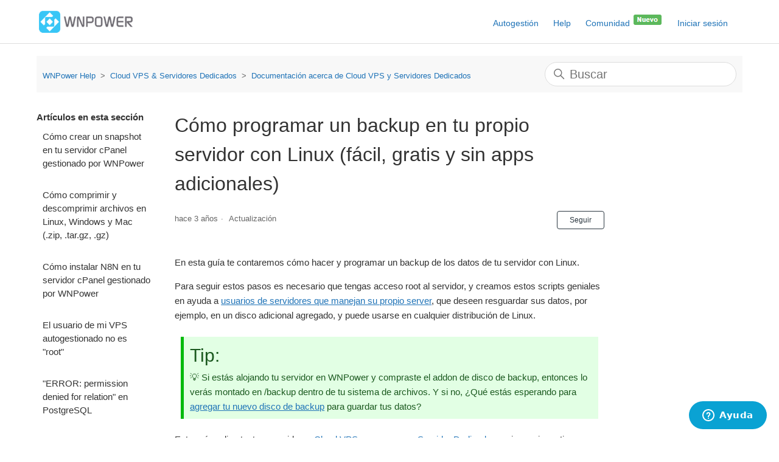

--- FILE ---
content_type: text/html; charset=utf-8
request_url: https://help.wnpower.com/hc/es/articles/12483946135181-C%C3%B3mo-programar-un-backup-en-tu-propio-servidor-con-Linux-f%C3%A1cil-gratis-y-sin-apps-adicionales
body_size: 10962
content:
<!DOCTYPE html>
<html dir="ltr" lang="es">
<head>
  <meta charset="utf-8" />
  <!-- v26863 -->


  <title>Cómo programar un backup en tu propio servidor con Linux (fácil, gratis y sin apps adicionales) &ndash; WNPower Help</title>

  

  <meta name="description" content="En esta guía te contaremos cómo hacer y programar un backup de los datos de tu servidor con Linux. Para seguir estos pasos es necesario..." /><meta property="og:image" content="https://help.wnpower.com/hc/theming_assets/01HZH47Q4969WY03E19KG8F7BT" />
<meta property="og:type" content="website" />
<meta property="og:site_name" content="WNPower Help" />
<meta property="og:title" content="Cómo programar un backup en tu propio servidor con Linux (fácil, gratis y sin apps adicionales)" />
<meta property="og:description" content="En esta guía te contaremos cómo hacer y programar un backup de los datos de tu servidor con Linux.
Para seguir estos pasos es necesario que tengas acceso root al servidor, y creamos estos scripts g..." />
<meta property="og:url" content="https://help.wnpower.com/hc/es/articles/12483946135181-C%C3%B3mo-programar-un-backup-en-tu-propio-servidor-con-Linux-f%C3%A1cil-gratis-y-sin-apps-adicionales" />
<link rel="canonical" href="https://help.wnpower.com/hc/es/articles/12483946135181-C%C3%B3mo-programar-un-backup-en-tu-propio-servidor-con-Linux-f%C3%A1cil-gratis-y-sin-apps-adicionales">
<link rel="alternate" hreflang="es" href="https://help.wnpower.com/hc/es/articles/12483946135181-C%C3%B3mo-programar-un-backup-en-tu-propio-servidor-con-Linux-f%C3%A1cil-gratis-y-sin-apps-adicionales">
<link rel="alternate" hreflang="x-default" href="https://help.wnpower.com/hc/es/articles/12483946135181-C%C3%B3mo-programar-un-backup-en-tu-propio-servidor-con-Linux-f%C3%A1cil-gratis-y-sin-apps-adicionales">

  <link rel="stylesheet" href="//static.zdassets.com/hc/assets/application-f34d73e002337ab267a13449ad9d7955.css" media="all" id="stylesheet" />
  <link rel="stylesheet" type="text/css" href="/hc/theming_assets/2388274/360001051592/style.css?digest=40612548925453">

  <link rel="icon" type="image/x-icon" href="/hc/theming_assets/01HZH47Q9HVS7ZGPY6PK26NS5W">

    <script async src="https://www.googletagmanager.com/gtag/js?id=G-HD3F5K8YLN"></script>
<script>
  window.dataLayer = window.dataLayer || [];
  function gtag(){dataLayer.push(arguments);}
  gtag('js', new Date());
  gtag('config', 'G-HD3F5K8YLN');
</script>


  <meta name="viewport" content="width=device-width, initial-scale=1.0, maximum-scale=1.0, user-scalable=no" />

<meta name="google-play-app" content="app-id=com.wnpower.autogestion">
<meta name="apple-itunes-app" content="app-id=1399041596">

<!-- Google Tag Manager -->
<script>(function(w,d,s,l,i){w[l]=w[l]||[];w[l].push({'gtm.start':
new Date().getTime(),event:'gtm.js'});var f=d.getElementsByTagName(s)[0],
j=d.createElement(s),dl=l!='dataLayer'?'&l='+l:'';j.async=true;j.src=
'https://www.googletagmanager.com/gtm.js?id='+i+dl;f.parentNode.insertBefore(j,f);
})(window,document,'script','dataLayer','GTM-WKLFX5D');</script>
<!-- End Google Tag Manager -->
  
</head>
<body class="community-enabled">
  
  
  

  <a class="skip-navigation" tabindex="1" href="#main-content">Saltar al contenido principal</a>

<header class="header">
  <div class="logo">
    <a title="Inicio" href="/hc/es">
      <img src="/hc/theming_assets/01HZH47Q4969WY03E19KG8F7BT" style="vertical-align:middle" alt="Página principal del Centro de ayuda de WNPower Help">
    </a> 
  </div>
  <div class="nav-wrapper">
    <button class="menu-button" aria-controls="user-nav" aria-expanded="false" aria-label="Abrir/cerrar menú de navegación">
      <svg xmlns="http://www.w3.org/2000/svg" width="16" height="16" focusable="false" viewBox="0 0 16 16" class="icon-menu">
        <path fill="none" stroke="currentColor" stroke-linecap="round" d="M1.5 3.5h13m-13 4h13m-13 4h13"/>
      </svg>
    </button>
    <nav class="user-nav" id="user-nav">
      <a rel="nofollow" href="https://autogestion.wnpower.com/">Autogestión</a>
      <a href="/hc/es">Help</a>
      <a href="/hc/es/community/topics">Comunidad <img src="/hc/theming_assets/01HZH47PTJ7JT9D3WMEG8NCN3E"></a>
      
      
    </nav>
    
      <a class="sign-in" rel="nofollow" data-auth-action="signin" title="Abre un cuadro de diálogo" role="button" href="https://wnpower.zendesk.com/access?brand_id=360001051592&amp;return_to=https%3A%2F%2Fhelp.wnpower.com%2Fhc%2Fes%2Farticles%2F12483946135181-C%25C3%25B3mo-programar-un-backup-en-tu-propio-servidor-con-Linux-f%25C3%25A1cil-gratis-y-sin-apps-adicionales">
        Iniciar sesión
      </a>
    
  </div>
</header>


  <main role="main">
    <div class="container-divider"></div>
<div class="container">
  <nav class="sub-nav">
    <ol class="breadcrumbs">
  
    <li title="WNPower Help">
      
        <a href="/hc/es">WNPower Help</a>
      
    </li>
  
    <li title="Cloud VPS &amp; Servidores Dedicados">
      
        <a href="/hc/es/categories/360001261572-Cloud-VPS-Servidores-Dedicados">Cloud VPS &amp; Servidores Dedicados</a>
      
    </li>
  
    <li title="Documentación acerca de Cloud VPS y Servidores Dedicados">
      
        <a href="/hc/es/sections/360002452171-Documentaci%C3%B3n-acerca-de-Cloud-VPS-y-Servidores-Dedicados">Documentación acerca de Cloud VPS y Servidores Dedicados</a>
      
    </li>
  
</ol>

    <div class="search-container">
      <svg xmlns="http://www.w3.org/2000/svg" width="12" height="12" focusable="false" viewBox="0 0 12 12" class="search-icon">
        <circle cx="4.5" cy="4.5" r="4" fill="none" stroke="currentColor"/>
        <path stroke="currentColor" stroke-linecap="round" d="M11 11L7.5 7.5"/>
      </svg>
      <form role="search" class="search" data-search="" action="/hc/es/search" accept-charset="UTF-8" method="get"><input type="hidden" name="utf8" value="&#x2713;" autocomplete="off" /><input type="search" name="query" id="query" placeholder="Buscar" aria-label="Buscar" /></form>
    </div>
  </nav>

  <div class="article-container" id="article-container">
    <aside class="article-sidebar" aria-labelledby="section-articles-title">
      
        <div class="collapsible-sidebar">
          <button type="button" class="collapsible-sidebar-toggle" aria-labelledby="section-articles-title" aria-expanded="false">
            <svg xmlns="http://www.w3.org/2000/svg" width="20" height="20" focusable="false" viewBox="0 0 12 12" aria-hidden="true" class="collapsible-sidebar-toggle-icon chevron-icon">
              <path fill="none" stroke="currentColor" stroke-linecap="round" d="M3 4.5l2.6 2.6c.2.2.5.2.7 0L9 4.5"/>
            </svg>
            <svg xmlns="http://www.w3.org/2000/svg" width="20" height="20" focusable="false" viewBox="0 0 12 12" aria-hidden="true" class="collapsible-sidebar-toggle-icon x-icon">
              <path stroke="currentColor" stroke-linecap="round" d="M3 9l6-6m0 6L3 3"/>
            </svg>
          </button>
          <span id="section-articles-title" class="collapsible-sidebar-title sidenav-title">
            Artículos en esta sección
          </span>
          <div class="collapsible-sidebar-body">
            <ul>
              
                <li>
                  <a href="/hc/es/articles/40900958148621-C%C3%B3mo-crear-un-snapshot-en-tu-servidor-cPanel-gestionado-por-WNPower" class="sidenav-item ">Cómo crear un snapshot en tu servidor cPanel gestionado por WNPower</a>
                </li>
              
                <li>
                  <a href="/hc/es/articles/40592895160461-C%C3%B3mo-comprimir-y-descomprimir-archivos-en-Linux-Windows-y-Mac-zip-tar-gz-gz" class="sidenav-item ">Cómo comprimir y descomprimir archivos en Linux, Windows y Mac (.zip, .tar.gz, .gz)</a>
                </li>
              
                <li>
                  <a href="/hc/es/articles/40064623352333-C%C3%B3mo-instalar-N8N-en-tu-servidor-cPanel-gestionado-por-WNPower" class="sidenav-item ">Cómo instalar N8N en tu servidor cPanel gestionado por WNPower</a>
                </li>
              
                <li>
                  <a href="/hc/es/articles/30235920278669-El-usuario-de-mi-VPS-autogestionado-no-es-root" class="sidenav-item ">El usuario de mi VPS autogestionado no es &quot;root&quot;</a>
                </li>
              
                <li>
                  <a href="/hc/es/articles/30235262611853--ERROR-permission-denied-for-relation-en-PostgreSQL" class="sidenav-item ">&quot;ERROR: permission denied for relation&quot; en PostgreSQL</a>
                </li>
              
                <li>
                  <a href="/hc/es/articles/29474721467917-C%C3%B3mo-desplegar-app-de-Python-en-tu-servidor-con-Python-Manager-de-WNPower" class="sidenav-item ">Cómo desplegar app de Python en tu servidor con Python Manager de WNPower</a>
                </li>
              
                <li>
                  <a href="/hc/es/articles/29205280312589-Retenci%C3%B3n-de-backup-desactivada-en-tu-servidor" class="sidenav-item ">Retención de backup desactivada en tu servidor</a>
                </li>
              
                <li>
                  <a href="/hc/es/articles/25731677790605-C%C3%B3mo-excluir-una-carpeta-del-backup-nativo-de-cPanel" class="sidenav-item ">Cómo excluir una carpeta del backup nativo de cPanel</a>
                </li>
              
                <li>
                  <a href="/hc/es/articles/24770639850381-C%C3%B3mo-utilizar-Node-js-en-tu-propio-servidor-cPanel-NodeJS-Manager" class="sidenav-item ">Cómo utilizar Node.js en tu propio servidor cPanel (NodeJS Manager)</a>
                </li>
              
                <li>
                  <a href="/hc/es/articles/24699485955597-Agregar-usuario-para-acceso-remoto-en-Active-Directory" class="sidenav-item ">Agregar usuario para acceso remoto en Active Directory</a>
                </li>
              
            </ul>
            
              <a href="/hc/es/sections/360002452171-Documentaci%C3%B3n-acerca-de-Cloud-VPS-y-Servidores-Dedicados" class="article-sidebar-item">Más información</a>
            
          </div>
        </div>
      
    </aside>

    <article id="main-content" class="article">
      <header class="article-header">
        <h1 title="Cómo programar un backup en tu propio servidor con Linux (fácil, gratis y sin apps adicionales)" class="article-title">
          Cómo programar un backup en tu propio servidor con Linux (fácil, gratis y sin apps adicionales)
          
        </h1>

        <div class="article-author">
          
          <div class="article-meta">
            

            <ul class="meta-group">
              
                <li class="meta-data"><time datetime="2023-01-23T19:48:03Z" title="2023-01-23T19:48:03Z" data-datetime="relative">23 de enero de 2023 19:48</time></li>
                <li class="meta-data">Actualización</li>
              
            </ul>
          </div>
        </div>

        
          <div class="article-subscribe"><div data-helper="subscribe" data-json="{&quot;item&quot;:&quot;article&quot;,&quot;url&quot;:&quot;/hc/es/articles/12483946135181-C%C3%B3mo-programar-un-backup-en-tu-propio-servidor-con-Linux-f%C3%A1cil-gratis-y-sin-apps-adicionales/subscription.json&quot;,&quot;follow_label&quot;:&quot;Seguir&quot;,&quot;unfollow_label&quot;:&quot;Dejar de seguir&quot;,&quot;following_label&quot;:&quot;Siguiendo&quot;,&quot;can_subscribe&quot;:true,&quot;is_subscribed&quot;:false}"></div></div>
        
      </header>

      <section class="article-info">
        <div class="article-content">
          <div class="article-body"><p>En esta guía te contaremos cómo hacer y programar un backup de los datos de tu servidor con Linux.</p>
<p>Para seguir estos pasos es necesario que tengas acceso root al servidor, y creamos estos scripts geniales en ayuda a <a href="/hc/es/articles/360028935551" target="_blank" rel="noopener noreferrer">usuarios de servidores que manejan su propio server</a>, que deseen resguardar sus datos, por ejemplo, en un disco adicional agregado, y puede usarse en cualquier distribución de Linux.</p>
<p><span class="wysiwyg-color-green130">💡 Si estás alojando tu servidor en WNPower y compraste el addon de disco de backup, entonces lo verás montado en /backup dentro de tu sistema de archivos. Y si no, ¿Qué estás esperando para <a href="https://autogestion.wnpower.com/submitticket.php?step=2&amp;deptid=3" target="_blank" rel="noopener noreferrer">agregar tu nuevo disco de backup</a> para guardar tus datos?</span></p>
<p>Esta guía aplica tanto a servidores <a href="https://www.wnpower.com/hosting-cloud-vps/" target="_blank" rel="noopener">Cloud VPS</a> como para un <a href="https://www.wnpower.com/servidores-dedicados/" target="_blank" rel="noopener">Servidor Dedicado</a>, o mismo si mantienes un servidor local (que te recomendamos mudarlo de ahí).</p>
<p>&nbsp;</p>
<div class="ctablog ctablog-call-to-action well-secondary">
<p class="ctablog-title">Cloud VPS SSD más simple</p>
<p class="text-white">¿Cansado de lidiar con tu server? Cloud VPS SSD administrado: cPanel, herramientas exclusivas y un soporte galardonado. ¡Ahora con descuento!</p>
<a class="btn btn-default btn-lg" href="https://www.wnpower.com/hosting-cloud-vps/" target="_blank" rel="noopener noreferrer">Ver ofertas</a></div>
<p>&nbsp;</p>
<h2><strong>Cómo programar un backup en un servidor con Linux</strong></h2>
<p>Dividimos esta sección entre archivos y carpetas, y bases de datos MySQL, ya que es muy probable que tu sitio y/o apps utilicen de estos dos recursos para funcionar.</p>
<p>&nbsp;</p>
<h3><strong>🗄️ Cómo programar un backup de archivos y carpetas</strong></h3>
<p>En este script que preparamos listo para usar programará un backup diario de tus contenidos con una retención de 7 días. ✅<br><br></p>
<ol>
<li>Crea archivo <strong>/root/backup_carpetas_diario.sh </strong>con el editor de texto de tu preferencia como Nano o Vim:<br><strong><br>Variables:<br><br>👉 backup_files</strong>: En esta variable puedes especificar las carpetas que quieres resguardar, separadas por un espacio.<br><strong>👉 des</strong>: La carpeta de destino donde se guardarán los backups (por defecto: /backup).<br><br><strong>🚨DATO IMPORTANTE: Trata de seleccionar carpetas específicas. No hagas backup de más ya que puede generarte problemas de espacio y/o performance<br><br></strong>
<pre>#!/bin/bash<br># What to backup.<br>backup_files="/home /var/www"<br><br># Where to backup to.<br>dest="/backup"<br><br># Create archive filename.<br>day=$(date +%A)<br>archive_file="files-$day.tar.gz"<br><br># Print start status message.<br>echo "Backing up $backup_files to $dest/$archive_file"<br>date<br>echo<br><br># Backup the files using tar.<br>tar czf $dest/$archive_file $backup_files<br><br># Print end status message.<br>echo<br>echo "Backup finished"<br>date</pre>
<strong><br><br></strong></li>
<li>Ahora guarda el archivo, sal del editor y dale permisos de ejecución con este otro comando a continuación.<br>
<pre>chmod u+x /root /root/backup_carpetas_diario.sh</pre>
<br><strong><br></strong></li>
<li>Ejecútalo una primera vez:<br>
<pre>root@local:~# /root/backup_carpetas_diario.sh<br><br>Backing up /home /var/www to /backup/files-Thursday.tar.gz<br>Thu Jan 19 17:11:07 -03 2023<br><br>tar: Removing leading `/' from member names<br>tar: Removing leading `/' from hard link targets<br><br>Backup finished</pre>
<br><br></li>
<li>Chequea que el backup se haya creado correctamente. El backup llevará el nombre "files-<strong>DIA</strong>.tgz"; donde <strong>DIA </strong>es el día actual.<br>
<pre>root@local:~# ls -l /backup/<br>total 4<br>-rw-r--r-- 1 root root 3314 Jan 19 17:11 files-Thursday.tar.gz</pre>
<br><br></li>
<li>Ahora crearemos una tarea Cron para que se ejecute todos los días a las 12 de la noche.<br><br>👉 Esta tarea guardará un log en <strong>/var/log/backup_carpetas_diario.log </strong>con el resultado, de manera que puedas controlar luego si se están haciendo las copias correctamente.<br>
<pre>echo "0 0 * * * root bash /root/backup_carpetas_diario.sh 2&gt;&amp;1 &gt;&gt; /var/log/backup_carpetas_diario.log" &gt; /etc/cron.d/backup_carpetas_diario</pre>
<br><br></li>
<li>¡Todo listo! ✔️ Si todo salió bien, en una semana verás los backups de los últimos 7 días en el punto de montaje /backup.<br><br>💡 Puedes verificar el contenido de los archivos ejecutando el siguiente comando:<br>
<pre>root@prueba:~# tar -tzvf /backup/files-Thursday.tar.gz<br>drwxr-xr-x root/root 0 2022-07-28 12:29 home/<br>drwxr-xr-x root/root 0 2023-01-19 15:10 var/www/<br>drwxr-xr-x root/root 0 2023-01-19 15:10 var/www/html/<br>-rw-r--r-- root/root 10671 2023-01-19 15:10 var/www/html/index.html</pre>
</li>
</ol>
<p>&nbsp;</p>
<p>&nbsp;</p>
<h3><strong>📦 Cómo programar un backup de las bases de datos MySQL</strong></h3>
<p>Hasta aquí aprendimos a crear un backup programado de tus carpetas y los archivos dentro. Ahora faltan las bases de datos que es la otra mitad del trabajo.<br><br></p>
<ol>
<ol>
<li>Crea el archivo <strong>/root/.my.cnf </strong>con este contenido y complétalo con la contraseña de root de MySQL (reemplaza la palabra "contraseña" por la correcta, manteniendo las comillas).<br>
<pre>[client]<br>user=root<br>password="contraseña"</pre>
<br><br></li>
<li>Crea&nbsp; el archivo <strong>/root/backup_mysql_diario.sh</strong> con este contenido que ves debajo.<br><br><strong>Variables:</strong><br><br><strong>👉&nbsp; backup_dbs</strong>: en esta variable especificaremos las bases de datos a resguardar, separadas por un espacio.<br><strong>👉&nbsp; des</strong>: será la carpeta de destino donde se guardarán los backups (por defecto es /backup).<br>
<pre>#!/bin/bash<br>backup_dbs="test1 test2"<br><br># Where to backup to.<br>dest="/backup"<br><br># Create archive filename.<br>day=$(date +%A)<br>archive_file="mysql-$day.sql.gz"<br><br># Print start status message.<br>echo "Backing up $backup_dbs to $dest/$archive_file"<br>date<br>echo<br><br>mysqldump --defaults-extra-file=/root/.my.cnf --skip-comments --add-drop-table --databases $backup_dbs | gzip -9 &gt; $dest/$archive_file<br><br>echo<br>echo "Backup finished"<br>date</pre>
<br><br></li>
<li>Sal del editor y dale permisos de ejecución de esta manera:<br>
<pre>chmod u+x /root /root/backup_mysql_diario.sh</pre>
</li>
<li>Crearemos ahora una tarea Cron para que se ejecute todos los días a la 1 de la madrugada en diferido al backup de los archivos.<br><br>👋 Esta tarea también guardará un log en <strong>/var/log/backup_mysql_diario.log </strong>con la salida del comando.<br>
<pre>echo "0 1 * * * root bash /root/backup_mysql_diario.sh 2&gt;&amp;1 &gt;&gt; /var/log/backup_mysql_diario.log" &gt; /etc/cron.d/backup_mysql_diario</pre>
<br><br></li>
<li>✔️ Si todo salió según lo esperado, en unos días verás las copias de seguridad de tus bases de datos MySQL en /backup nombradas como "mysql-<strong>DIA</strong>.gz"; donde <strong>DIA </strong>es el día cuando se realizó el backup.</li>
</ol>
</ol>
<p>&nbsp;</p>
<p>&nbsp;</p>
<h2><strong>🔙 Cómo restaurar un backup con el script que acabamos de implementar</strong></h2>
<h3>Hora de poner a prueba las copias de seguridad que realizamos. Te detallamos a continuación cómo hacer un restore.<br><br><strong>🔁 Cómo restaurar archivos o carpetas</strong></h3>
<p>&nbsp;</p>
<ol>
<li>Listamos los backups generados y anotemos el nombre/fecha del que nos interesa.<br>
<pre>root@prueba:~# ls -lh /backup/files-*<br><br>-rw-r--r-- 1 root root 3.3K Jan 19 00:00 /backup/files-Thursday.tgz<br>-rw-r--r-- 1 root root 3.3K Jan 20 00:00 /backup/files-Friday.tgz<br>-rw-r--r-- 1 root root 3.3K Jan 21 00:00 /backup/files-Saturday.tgz</pre>
<br><br></li>
<li>Si quieres revisar las carpetas que tiene dentro cada archivo de backup, puedes ejecutar el siguiente comando sobre el archivo de respado sobre el que queramos trabajar.<br>
<pre>root@local:~# tar -tzvf /backup/files-Thursday.tar.gz<br><br>drwxr-xr-x root/root 0 2022-07-28 12:29 home/<br>drwxr-xr-x root/root 0 2023-01-19 15:10 var/www/<br>drwxr-xr-x root/root 0 2023-01-19 15:10 var/www/html/<br>-rw-r--r-- root/root 10671 2023-01-19 15:10 var/www/html/index.html</pre>
</li>
<li>Si deseas restaurar sólo una carpeta en específico (en el siguiente ejemplo sería <strong>/var/www</strong>), ejecutamos.<br>
<pre>root@local:~# tar xvfz /backup/files-Friday.tgz -C / var/www<br>var/www/<br>var/www/html/<br>var/www/html/index.html</pre>
<br><br></li>
<li>También podemos restaurar el backup completo de las carpetas del backup ejecutando:<br>
<pre>root@local:~# tar xvfz /backup/files-Friday.tgz -C /<br>home/<br>var/www/<br>var/www/html/<br>var/www/html/index.html</pre>
</li>
</ol>
<h3><strong>➡️ Cómo restaurar las bases de datos MySQL respaldadas</strong></h3>
<p>Te mostraremos en este apartado cómo restaurar una base de datos desde el backup que programamos.<br><br></p>
<ol>
<li>Lista los backups y toma nota del nombre del que te interese.<br>
<pre>root@local:~# ls -lh /backup/mysql-*<br>-rw-r--r-- 1 root root 3.3K Jan 19 00:00 /backup/mysql-Thursday.sql.tgz<br>-rw-r--r-- 1 root root 3.3K Jan 20 00:00 /backup/mysql-Friday.sql.tgz<br>-rw-r--r-- 1 root root 3.3K Jan 21 00:00 /backup/mysql-Saturday.sql.tgz</pre>
<br><br></li>
<li>Descomprime la copia de seguridad.<br>
<pre>gunzip /backup/mysql-Friday.sql.gz</pre>
<br><br></li>
<li>Nos quedará un archivo .sql en la carpeta de backup:<br>
<pre>root@local:~# ls -lh /backup<br>total 16K<br>-rw-r--r-- 1 root root 3.3K Jan 20 00:00 files-Friday.tgz<br>-rw-r--r-- 1 root root 3.3K Jan 20 11:38 files-Saturday.tgz<br>-rw-r--r-- 1 root root 3.3K Jan 20 11:38 files-Thursday.tgz<br>-rw-r--r-- 1 root root 1.4K Jan 20 11:30 mysql-Friday.sql</pre>
<br><br></li>
<li>Ejecuta el siguiente comando para restaurar una base en específico (en el ejemplo:, la bases es "base_1").<br>
<pre>mysql --defaults-extra-file=/root/.my.cnf --one-database base-1 &lt; /backup/mysql-Friday.sql</pre>
<br><br></li>
<li>Y si quieres restaurar todas las bases de datos juntas, ejecuta esto:<br>
<pre>mysql --defaults-extra-file=/root/.my.cnf &lt; /backup/mysql-Friday.sql</pre>
</li>
</ol>
<p>&nbsp;</p>
<h2><strong>Conclusión final</strong></h2>
<p>Hacer backup de tu servidor con Linux es crítico y si no lo estás haciendo, deberías comenzar ya mismo. Nuestra recomendación es que lo hagas en una unidad de disco adicional para que si algo ocurre con el disco de producción, puedas restaurar rápidamente luego de reinstalar el SO. ¡No esperes más! 👍</p>
<p>Esperamos haber podido ayudarte, y si conoces a alguien a quien pueda serle útil esta guía, no dudes en compartirla. 😍</p>
<p>&nbsp;</p></div>

          <div class="article-attachments">
            <ul class="attachments">
              
            </ul>
          </div>
        </div>
      </section>

      <footer>
        <div class="article-footer">
          
            <div class="article-share">
  <ul class="share">
    <li>
      <a href="https://www.facebook.com/share.php?title=C%C3%B3mo+programar+un+backup+en+tu+propio+servidor+con+Linux+%28f%C3%A1cil%2C+gratis+y+sin+apps+adicionales%29&u=https%3A%2F%2Fhelp.wnpower.com%2Fhc%2Fes%2Farticles%2F12483946135181-C%25C3%25B3mo-programar-un-backup-en-tu-propio-servidor-con-Linux-f%25C3%25A1cil-gratis-y-sin-apps-adicionales" class="share-facebook" aria-label="Facebook">
        <svg xmlns="http://www.w3.org/2000/svg" width="12" height="12" focusable="false" viewBox="0 0 12 12" aria-label="Compartir esta página en Facebook">
          <path fill="currentColor" d="M6 0a6 6 0 01.813 11.945V7.63h1.552l.244-1.585H6.812v-.867c0-.658.214-1.242.827-1.242h.985V2.55c-.173-.024-.538-.075-1.23-.075-1.444 0-2.29.767-2.29 2.513v1.055H3.618v1.585h1.484v4.304A6.001 6.001 0 016 0z"/>
        </svg>
      </a>
    </li>
    <li>
      <a href="https://twitter.com/share?lang=es&text=C%C3%B3mo+programar+un+backup+en+tu+propio+servidor+con+Linux+%28f%C3%A1cil%2C+gratis+y+sin+apps+adicionales%29&url=https%3A%2F%2Fhelp.wnpower.com%2Fhc%2Fes%2Farticles%2F12483946135181-C%25C3%25B3mo-programar-un-backup-en-tu-propio-servidor-con-Linux-f%25C3%25A1cil-gratis-y-sin-apps-adicionales" class="share-twitter" aria-label="X Corp">
        <svg xmlns="http://www.w3.org/2000/svg" width="12" height="12" focusable="false" viewBox="0 0 12 12" aria-label="Compartir esta página en X Corp">
          <path fill="currentColor" d="M.0763914 0 3.60864 0 6.75369 4.49755 10.5303 0 11.6586 0 7.18498 5.11431 12 12 8.46775 12 5.18346 7.30333 1.12825 12 0 12 4.7531 6.6879z"/>
        </svg>
      </a>
    </li>
    <li>
      <a href="https://www.linkedin.com/shareArticle?mini=true&source=WNPower+Help&title=C%C3%B3mo+programar+un+backup+en+tu+propio+servidor+con+Linux+%28f%C3%A1cil%2C+gratis+y+sin+apps+adicionales%29&url=https%3A%2F%2Fhelp.wnpower.com%2Fhc%2Fes%2Farticles%2F12483946135181-C%25C3%25B3mo-programar-un-backup-en-tu-propio-servidor-con-Linux-f%25C3%25A1cil-gratis-y-sin-apps-adicionales" class="share-linkedin" aria-label="LinkedIn">
        <svg xmlns="http://www.w3.org/2000/svg" width="12" height="12" focusable="false" viewBox="0 0 12 12" aria-label="Compartir esta página en LinkedIn">
          <path fill="currentColor" d="M10.8 0A1.2 1.2 0 0112 1.2v9.6a1.2 1.2 0 01-1.2 1.2H1.2A1.2 1.2 0 010 10.8V1.2A1.2 1.2 0 011.2 0h9.6zM8.09 4.356a1.87 1.87 0 00-1.598.792l-.085.133h-.024v-.783H4.676v5.727h1.778V7.392c0-.747.142-1.47 1.068-1.47.913 0 .925.854.925 1.518v2.785h1.778V7.084l-.005-.325c-.05-1.38-.456-2.403-2.13-2.403zm-4.531.142h-1.78v5.727h1.78V4.498zm-.89-2.846a1.032 1.032 0 100 2.064 1.032 1.032 0 000-2.064z"/>
        </svg>
      </a>
    </li>
  </ul>

</div>
          
          
            
          
        </div>
        
          <div class="article-votes">
            <span class="article-votes-question" id="article-votes-label">¿Fue útil este artículo?</span>
            <div class="article-votes-controls" role="group" aria-labelledby="article-votes-label">
              <button type="button" class="button article-vote article-vote-up" data-helper="vote" data-item="article" data-type="up" data-id="12483946135181" data-upvote-count="4" data-vote-count="6" data-vote-sum="2" data-vote-url="/hc/es/articles/12483946135181/vote" data-value="null" data-label="Usuarios a los que les pareció útil: 4 de 6" data-selected-class="button-primary" aria-label="Este artículo fue útil" aria-pressed="false">Sí</button>
              <button type="button" class="button article-vote article-vote-down" data-helper="vote" data-item="article" data-type="down" data-id="12483946135181" data-upvote-count="4" data-vote-count="6" data-vote-sum="2" data-vote-url="/hc/es/articles/12483946135181/vote" data-value="null" data-label="Usuarios a los que les pareció útil: 4 de 6" data-selected-class="button-primary" aria-label="Este artículo no fue útil" aria-pressed="false">No</button>
            </div>
            <small class="article-votes-count">
              <span class="article-vote-label" data-helper="vote" data-item="article" data-type="label" data-id="12483946135181" data-upvote-count="4" data-vote-count="6" data-vote-sum="2" data-vote-url="/hc/es/articles/12483946135181/vote" data-value="null" data-label="Usuarios a los que les pareció útil: 4 de 6">Usuarios a los que les pareció útil: 4 de 6</span>
            </small>
          </div>
        

        <div class="article-more-questions">
          <!--  -->
        </div>
        <div class="article-return-to-top">
          <a href="#article-container">
            Regresar al inicio
            <svg xmlns="http://www.w3.org/2000/svg" class="article-return-to-top-icon" width="20" height="20" focusable="false" viewBox="0 0 12 12" aria-hidden="true">
              <path fill="none" stroke="currentColor" stroke-linecap="round" d="M3 4.5l2.6 2.6c.2.2.5.2.7 0L9 4.5"/>
            </svg>
          </a>
        </div>
      </footer>

      <div class="article-relatives">
        
          <div data-recent-articles></div>
        
        
          
  <section class="related-articles">
    
      <h2 class="related-articles-title">Artículos relacionados</h2>
    
    <ul>
      
        <li>
          <a href="/hc/es/related/click?data=BAh7CjobZGVzdGluYXRpb25fYXJ0aWNsZV9pZGwrCPyU6dNTADoYcmVmZXJyZXJfYXJ0aWNsZV9pZGwrCI2%2BLKVaCzoLbG9jYWxlSSIHZXMGOgZFVDoIdXJsSSJPL2hjL2VzL2FydGljbGVzLzM2MDAzNzU4NjE3Mi1Vc2FyLWNsYXZlLVNTSC1TU0gta2V5cy1lbi1QdVRUWS1wYXJhLVdpbmRvd3MGOwhUOglyYW5raQY%3D--0f4114ae3ae58fcf02083af429ac700ba680d0d8" rel="nofollow">Usar clave SSH (SSH keys) en PuTTY para Windows</a>
        </li>
      
        <li>
          <a href="/hc/es/related/click?data=BAh7CjobZGVzdGluYXRpb25fYXJ0aWNsZV9pZGwrCNeZ1tNTADoYcmVmZXJyZXJfYXJ0aWNsZV9pZGwrCI2%[base64]" rel="nofollow">Cómo abrir y cerrar puertos en el firewall ufw en Ubuntu</a>
        </li>
      
        <li>
          <a href="/hc/es/related/click?data=BAh7CjobZGVzdGluYXRpb25fYXJ0aWNsZV9pZGwrCKQdmtRTADoYcmVmZXJyZXJfYXJ0aWNsZV9pZGwrCI2%2BLKVaCzoLbG9jYWxlSSIHZXMGOgZFVDoIdXJsSSJnL2hjL2VzL2FydGljbGVzLzM2MDA0OTE1NTQ5Mi1DJUMzJUIzbW8tY2FtYmlhci1sYS16b25hLWhvcmFyaWEtby10aW1lem9uZS1kZS10dS1zZXJ2aWRvci1jb24tTGludXgGOwhUOglyYW5raQg%3D--88884118d9af51605eaa7f3b33416b644c1bc0b0" rel="nofollow">Cómo cambiar la zona horaria o timezone de tu servidor con Linux</a>
        </li>
      
        <li>
          <a href="/hc/es/related/click?data=BAh7CjobZGVzdGluYXRpb25fYXJ0aWNsZV9pZGwrCBfVnNNTADoYcmVmZXJyZXJfYXJ0aWNsZV9pZGwrCI2%2BLKVaCzoLbG9jYWxlSSIHZXMGOgZFVDoIdXJsSSJVL2hjL2VzL2FydGljbGVzLzM2MDAzMjU1NjMxMS1JbnN0YWxhci1DZW50T1MtV2ViLVBhbmVsLWVuLXR1LVNlcnZpZG9yLWNvbi1DZW50T1MGOwhUOglyYW5raQk%3D--93dd73fb45f4d3543745a69891dd6061eadda94a" rel="nofollow">Instalar CentOS Web Panel en tu Servidor con CentOS</a>
        </li>
      
        <li>
          <a href="/hc/es/related/click?data=BAh7CjobZGVzdGluYXRpb25fYXJ0aWNsZV9pZGwrCGe08NJTADoYcmVmZXJyZXJfYXJ0aWNsZV9pZGwrCI2%2BLKVaCzoLbG9jYWxlSSIHZXMGOgZFVDoIdXJsSSJHL2hjL2VzL2FydGljbGVzLzM2MDAyMTI3NTc1MS1DYW1iaWFyLXB1ZXJ0by1TU0gtZW4tVWJ1bnR1LXktRGViaWFuBjsIVDoJcmFua2kK--d4b3516fa53a2cdbb5c9500e73e8e4118c57c892" rel="nofollow">Cambiar puerto SSH en Ubuntu y Debian</a>
        </li>
      
    </ul>
  </section>


        
      </div>
      
        <div class="article-comments" id="article-comments">
          <section class="comments">
            <header class="comment-overview">
              <h2 class="comment-heading">
                Comentarios
              </h2>
              <p class="comment-callout">0 comentarios</p>
              
            </header>

            <ul id="comments" class="comment-list">
              
            </ul>

            

            

            <p class="comment-callout"><a data-auth-action="signin" rel="nofollow" href="https://wnpower.zendesk.com/access?brand_id=360001051592&amp;return_to=https%3A%2F%2Fhelp.wnpower.com%2Fhc%2Fes%2Farticles%2F12483946135181-C%25C3%25B3mo-programar-un-backup-en-tu-propio-servidor-con-Linux-f%25C3%25A1cil-gratis-y-sin-apps-adicionales">Inicie sesión</a> para dejar un comentario.</p>
          </section>
        </div>
      
    </article>
  </div>
</div>

  </main>

  <footer class="footer">
  <div class="footer-inner">
    

    <div class="footer-language-selector">
      
    </div>
    
    <div><a href='https://www.wnpower.com'>Sitio Comercial</a> | <a rel="nofollow" href='https://autogestion.wnpower.com'>Autogestión</a> | <a href='https://status.wnpower.com'>Estado del servicio</a> <img alt="" src="https://status.wnpservers.net/includes/badge/?nocache" width="12"> | <a rel='nofollow' href='https://www.wnpower.com/terminos'>Términos</a></div>
    
  </div>
</footer>

<!-- Before </body> from now... -->
<script src="//rum-static.pingdom.net/pa-5dd8dabe9623b000080008a5.js" async></script>


  <!-- / -->

  
  <script src="//static.zdassets.com/hc/assets/es.6ce7621e497651b82cdd.js"></script>
  

  <script type="text/javascript">
  /*

    Greetings sourcecode lurker!

    This is for internal Zendesk and legacy usage,
    we don't support or guarantee any of these values
    so please don't build stuff on top of them.

  */

  HelpCenter = {};
  HelpCenter.account = {"subdomain":"wnpower","environment":"production","name":"WNPower Help"};
  HelpCenter.user = {"identifier":"da39a3ee5e6b4b0d3255bfef95601890afd80709","email":null,"name":"","role":"anonymous","avatar_url":"https://assets.zendesk.com/hc/assets/default_avatar.png","is_admin":false,"organizations":[],"groups":[]};
  HelpCenter.internal = {"asset_url":"//static.zdassets.com/hc/assets/","web_widget_asset_composer_url":"https://static.zdassets.com/ekr/snippet.js","current_session":{"locale":"es","csrf_token":null,"shared_csrf_token":null},"usage_tracking":{"event":"article_viewed","data":"[base64]--44e61ef7d260168b9feaf217275abd799f943d95","url":"https://help.wnpower.com/hc/activity"},"current_record_id":"12483946135181","current_record_url":"/hc/es/articles/12483946135181-C%C3%B3mo-programar-un-backup-en-tu-propio-servidor-con-Linux-f%C3%A1cil-gratis-y-sin-apps-adicionales","current_record_title":"Cómo programar un backup en tu propio servidor con Linux (fácil, gratis y sin apps adicionales)","current_text_direction":"ltr","current_brand_id":360001051592,"current_brand_name":"WNPower Help","current_brand_url":"https://wnpower.zendesk.com","current_brand_active":true,"current_path":"/hc/es/articles/12483946135181-C%C3%B3mo-programar-un-backup-en-tu-propio-servidor-con-Linux-f%C3%A1cil-gratis-y-sin-apps-adicionales","show_autocomplete_breadcrumbs":true,"user_info_changing_enabled":false,"has_user_profiles_enabled":true,"has_end_user_attachments":true,"user_aliases_enabled":true,"has_anonymous_kb_voting":true,"has_multi_language_help_center":false,"show_at_mentions":true,"embeddables_config":{"embeddables_web_widget":true,"embeddables_help_center_auth_enabled":false,"embeddables_connect_ipms":false},"answer_bot_subdomain":"static","gather_plan_state":"subscribed","has_article_verification":false,"has_gather":true,"has_ckeditor":false,"has_community_enabled":true,"has_community_badges":false,"has_community_post_content_tagging":false,"has_gather_content_tags":false,"has_guide_content_tags":true,"has_user_segments":true,"has_answer_bot_web_form_enabled":false,"has_garden_modals":false,"theming_cookie_key":"hc-da39a3ee5e6b4b0d3255bfef95601890afd80709-2-preview","is_preview":false,"has_search_settings_in_plan":true,"theming_api_version":2,"theming_settings":{"brand_color":"rgba(42, 54, 63, 1)","brand_text_color":"#FFFFFF","text_color":"#333333","link_color":"#1F73B7","background_color":"rgba(255, 255, 255, 1)","heading_font":"-apple-system, BlinkMacSystemFont, 'Segoe UI', Helvetica, Arial, sans-serif","text_font":"-apple-system, BlinkMacSystemFont, 'Segoe UI', Helvetica, Arial, sans-serif","logo":"/hc/theming_assets/01HZH47Q4969WY03E19KG8F7BT","favicon":"/hc/theming_assets/01HZH47Q9HVS7ZGPY6PK26NS5W","homepage_background_image":"/hc/theming_assets/01HZH47QF464X0WQ1DSYD69TW9","community_background_image":"/hc/theming_assets/01HZH47QPBNS72SFDVPTT0NXCF","community_image":"/hc/theming_assets/01HZH47QTEESK2KPVGB4V8DXN5","instant_search":true,"scoped_kb_search":false,"scoped_community_search":true,"show_recent_activity":true,"show_articles_in_section":true,"show_article_author":false,"show_article_comments":true,"show_follow_article":true,"show_recently_viewed_articles":true,"show_related_articles":true,"show_article_sharing":true,"show_follow_section":false,"show_follow_post":true,"show_post_sharing":true,"show_follow_topic":true},"has_pci_credit_card_custom_field":false,"help_center_restricted":false,"is_assuming_someone_else":false,"flash_messages":[],"user_photo_editing_enabled":true,"user_preferred_locale":"es","base_locale":"es","login_url":"https://wnpower.zendesk.com/access?brand_id=360001051592\u0026return_to=https%3A%2F%2Fhelp.wnpower.com%2Fhc%2Fes%2Farticles%2F12483946135181-C%25C3%25B3mo-programar-un-backup-en-tu-propio-servidor-con-Linux-f%25C3%25A1cil-gratis-y-sin-apps-adicionales","has_alternate_templates":false,"has_custom_statuses_enabled":true,"has_hc_generative_answers_setting_enabled":true,"has_generative_search_with_zgpt_enabled":false,"has_suggested_initial_questions_enabled":false,"has_guide_service_catalog":false,"has_service_catalog_search_poc":false,"has_service_catalog_itam":false,"has_csat_reverse_2_scale_in_mobile":false,"has_knowledge_navigation":false,"has_unified_navigation":false,"has_unified_navigation_eap_access":false,"has_csat_bet365_branding":false,"version":"v26863","dev_mode":false};
</script>

  
  
  <script src="//static.zdassets.com/hc/assets/hc_enduser-d7240b6eea31e24cbd47b3b04ab3c4c3.js"></script>
  <script type="text/javascript" src="/hc/theming_assets/2388274/360001051592/script.js?digest=40612548925453"></script>
  
</body>
</html>